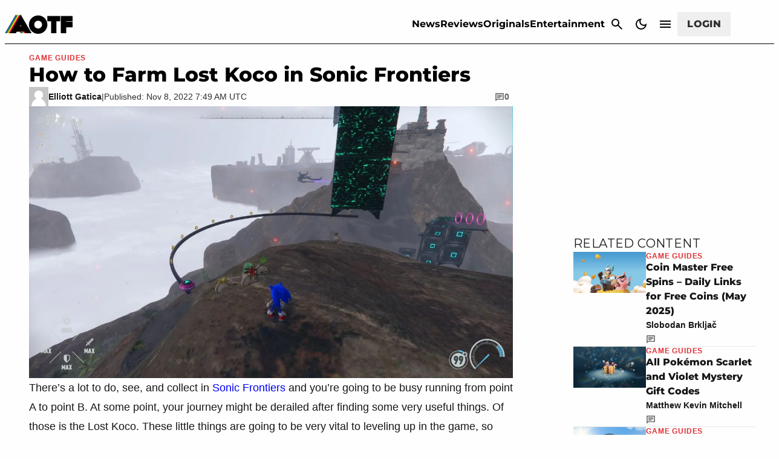

--- FILE ---
content_type: text/css
request_url: https://01.cdn.mediatradecraft.com/attackofthefanboy/main/main.css
body_size: 1894
content:
.ad__align{justify-content:center;align-items:center;width:100%;display:flex}@media (min-width:768px){.ad__align{flex-direction:row}.ad__300x250{min-width:300px;min-height:341.997px}.ad__300x250-inner,.ad__300x250--inner{min-width:300px;min-height:250px}.ad__300x250--max{max-width:300px;overflow:hidden}.ad__160x600{min-width:160px;min-height:820.793px}.ad__160x600-inner,.ad__160x600--inner{min-width:160px;min-height:600px}.ad__160x600--max{max-width:160px;overflow:hidden}.ad__728x90{min-height:123.119px}.ad__728x90-inner,.ad__728x90--inner{min-height:90px}.ad__728x90--max{max-width:728px;overflow:hidden}.ad__970x90{min-height:123.119px}.ad__970x90-inner,.ad__970x90--inner{min-width:300px;min-height:90px}.ad__970x90--max{max-width:970px;overflow:hidden}.ad__970x250{min-width:300px;min-height:341.997px}.ad__970x250-inner,.ad__970x250--inner{min-width:300px;min-height:250px}.ad__970x250--max{max-width:970px;overflow:hidden}.ad__970x250>.ad__970x250-inner{min-height:90px}.ad__300x600{min-height:820.793px}.ad__300x600-inner,.ad__300x600--inner{min-width:160px;min-height:600px}.ad__300x600--max{max-width:300px;overflow:hidden}.ad__336x280{min-height:341.997px}.ad__336x280-inner,.ad__336x280--inner{min-width:336px;min-height:280px}.ad__336x280--max{max-width:336px;overflow:hidden}}@media (max-width:767px){.ad__align{flex-direction:column}.ad__300x250{min-height:341.997px}.ad__300x250-inner,.ad__300x250--inner{min-width:300px;min-height:250px}.ad__320x50{min-height:68.3995px}.ad__320x50-inner,.ad__320x50--inner{min-height:50px}.ad__320x100{min-height:136.799px}.ad__320x100-inner,.ad__320x100--inner{min-height:100px}}.ad__300x50-inner{min-width:300px;min-height:50px}.ad__300x100-inner{min-width:300px;min-height:100px}.ad__336x280-inner{min-width:336px;min-height:280px}.ad__h100p{height:100%}.ad__hidden{visibility:hidden;opacity:0;transition:visibility 0s 1s,opacity 1s linear,z-index 1s linear;z-index:-100!important}.ad__visible{visibility:visible;opacity:1;transition:opacity 1s linear}.ad__h90{min-height:123.119px}.ad__h90-inner,.ad__h90--inner{min-height:90px}.ad__h90--max{max-height:90px!important;overflow-y:hidden!important}.ad__h180{min-height:246.238px}.ad__h180-inner,.ad__h180--inner{min-height:180px}.ad__h180--max{max-height:180px!important;overflow-y:hidden!important}.ad__h250{min-height:341.997px}.ad__h250-inner,.ad__h250--inner{min-height:250px}.ad__h250--max{max-height:341.997px!important;overflow-y:hidden!important}.ad__h100{min-height:136.799px}.ad__h100-inner,.ad__h100--inner{min-height:100px}.ad__h100--max{max-height:136.799px!important;overflow-y:hidden!important}.ad__h50{min-height:68.3995px}.ad__h50-inner,.ad__h50--inner{min-height:50px}.ad__h50--max{max-height:68.3995px!important;overflow-y:hidden!important}.ad__h600{min-height:820.793px}.ad__h600-inner,.ad__h600--inner{min-height:600px}.ad__h600--max{max-height:600px!important;overflow-y:hidden!important}.ad__h280{min-height:358.974px}.ad__h280-inner,.ad__h280--inner{min-height:280px}.ad__h280--max{max-height:280px;overflow-y:hidden}.ad__h360{min-height:378.947px}.ad__h360-inner,.ad__h360--inner{min-height:360px}.ad__h360--max{max-height:360px!important;overflow-y:hidden!important}.ad__h366{min-height:378.947px}.ad__h366-inner,.ad__h366--inner{min-height:360px}.ad__h366--max{max-height:366px!important;overflow-y:hidden!important}.ad__h400{min-height:421.053px}.ad__h400-inner,.ad__h400--inner{min-height:400px}.ad__h400--max{max-height:400px!important;overflow-y:hidden!important}.ad__150-max{max-height:150px}.ad__w728{width:100%;min-width:728px}.ad__w728-inner,.ad__w728--inner{min-width:728px}.ad__w728--max{overflow:hidden;max-width:728px!important}.ad__w300{width:100%;min-width:300px}.ad__w300-inner,.ad__w300--inner{min-width:300px}.ad__w300--max{overflow:hidden;max-width:300px!important}.ad__w320{width:100%;min-width:320px}.ad__w320-inner,.ad__w320--inner{min-width:320px}.ad__w320--max{overflow:hidden;max-width:320px!important}.ad__w160{width:100%;min-width:160px}.ad__w160-inner,.ad__w160--inner{min-width:160px}.ad__w160--max{overflow:hidden;max-width:160px!important}.ad__w970{width:100%;min-width:970px}.ad__w970-inner,.ad__w970--inner{min-width:300px}.ad__w970--max{overflow:hidden;max-width:970px!important}.ad__w336{width:100%;min-width:336px}.ad__w336-inner,.ad__w336--inner{min-width:336px}.ad__w336--max{overflow:hidden;max-width:336px!important}.ad__w640{width:100%;min-width:640px}.ad__w640-inner,.ad__w640--inner{min-width:640px}.ad__w640--max{overflow:hidden;max-width:640px!important}.ad__reward-modal{z-index:999999;-webkit-backdrop-filter:blur(13px);color:#000;width:100vw;height:100vh;font-family:apple-system,BlinkMacSystemFont,Segoe UI,Roboto,Oxygen-Sans,Ubuntu,Cantarell,Helvetica Neue,sans-serif;display:none;position:fixed;top:0;left:0}.ad__reward-modal--active{display:block}.ad__reward-dialog{text-align:center;-webkit-box-transition:all .3s cubic-bezier(.25,.8,.25,1);background-color:#fff;border-radius:.5em;margin:auto;padding-bottom:3em;transition:all .3s cubic-bezier(.25,.8,.25,1);position:fixed;top:50%;left:50%;transform:translate(-50%,-50%);box-shadow:0 1px 3px rgba(0,0,0,.12),0 1px 2px rgba(0,0,0,.24)}@media (max-width:766px){.ad__reward-dialog{width:97vw}}@media (min-width:767px){.ad__reward-dialog{width:25vw;max-width:490px}}.ad__reward-dialog:hover{box-shadow:0 14px 28px rgba(0,0,0,.25),0 10px 10px rgba(0,0,0,.22)}.ad__reward-header{border-bottom:3px solid #f90;justify-content:space-between;margin-top:2em;margin-bottom:3em;padding-bottom:1em;padding-left:2em;padding-right:2em;display:flex}.ad__reward-footer{padding-top:2em}.ad__reward-background{background-color:#eee}.ad__reward-button{color:#fff;cursor:pointer;-webkit-box-box-shadow:inset 0 1px 0 rgba(255,255,255,.15),0 1px 1px rgba(0,0,0,.075);background:#0d6efd;border-width:1px;border-color:#0d6efd;border-radius:.355rem;min-width:5em;margin:.25rem .125rem;padding:.5rem;box-shadow:inset 0 1px rgba(255,255,255,.15),0 1px 1px rgba(0,0,0,.075)}.ad__reward-button:hover{color:#fff;background-color:#0b5ed7;border-color:#0a58ca}.ad__reward-close-button{color:#aaa;text-align:center;text-decoration:none}.ad__rail-wrapper{-webkit-clip-path:inset(0);clip-path:inset(0);flex-direction:column;height:100%;margin-top:1.5em;display:flex;overflow-x:clip;max-width:336px!important}.ad__rail-child{flex-direction:column;flex:1;margin-bottom:1em;display:flex}.ad__rail-child--sticky{position:-webkit-sticky;position:sticky}.ad__adh-wrapper{box-sizing:border-box;z-index:9999;width:unset;flex-direction:column;justify-content:center;margin:0;display:flex;position:fixed;bottom:0}.ad__adh-wrapper>div{flex-direction:row;justify-content:center;display:flex}.ad__adh-wrapper--top{top:0;bottom:unset!important}.ad__adh-wrapper--top>.ad__adh-button,.ad__adh-wrapper--top>div>.ad__adh-button{margin-top:-10px;top:unset!important;margin-bottom:unset!important}.ad__adh-button{z-index:9999;color:#555;box-sizing:border-box;background-color:#ccc;border:1px solid #eee;border-radius:999px;width:19px;height:19px;margin-top:11px;padding:0;font-family:arial;font-size:11px;text-decoration:none;position:absolute;top:-20px}.ad__adh-button--left{left:0}.ad__adh-button--right{right:0}.ad__adh-button:hover{color:#fff;background-color:#58585a}@media (max-width:767px){.ad__adh-wrapper{width:100vw}.ad__adh-wrapper-background{width:100vw;background-color:rgba(255,255,255,.8)!important;border-top:1px solid rgba(0,0,0,.12)!important}.ad__adh-wrapper--top>.ad__adh-button{top:unset!important;margin-top:-10px!important}}@media (min-width:767px){.ad__adh-wrapper{margin:0;left:50%;transform:translate(-50%)}.ad__adh-wrapper-background .ad__slot{background:#f2f2f2;box-shadow:0 -2px 3px rgba(0,0,0,.5)}}.ad__outer-rail{z-index:99999;box-sizing:border-box;position:fixed}.ad__outer-rail--top-left{align-content:flex-start;left:.5em}.ad__outer-rail--top-right{align-content:flex-end;right:.5em}.ad__outer-rail--bottom-left{align-content:flex-start;left:.5em}.ad__outer-rail--bottom-right{align-content:flex-end;right:.5em}.ad__outer-rail-box{flex-wrap:wrap;display:flex;overflow-x:hidden}.ad__overlay--fixed{overflow:hidden}.ad__overlay-wrapper{z-index:99999999;-webkit-backdrop-filter:blur(13px);flex-direction:column;flex:auto;justify-content:space-between;align-items:center;width:100vw;height:100vh;transition:all .5s;display:flex;position:fixed;top:0;left:0;overflow-x:hidden}.ad__overlay-base-timer{width:4em;height:4em;position:absolute;top:1em;right:1em}.ad__overlay-base-timer :hover{cursor:pointer}.ad__overlay-base-timer--circle{fill:none;stroke:none}.ad__overlay-base-timer--elapsed{stroke-width:.3em;stroke:rgba(245,245,245,.875)}.ad__overlay-base-timer--label{color:#000;justify-content:center;align-items:center;font-size:1.6em;display:flex;position:absolute;bottom:.6em;right:.3em}.ad__overlay-base-timer--remaining{stroke-width:.3em;stroke-linecap:round;transform-origin:50%;stroke:#41b883;transition:all 1s linear;transform:rotate(90deg)}.ad__overflow--clip{-webkit-clip-path:inset(0);clip-path:inset(0)}
/*# sourceMappingURL=main.css.map*/

